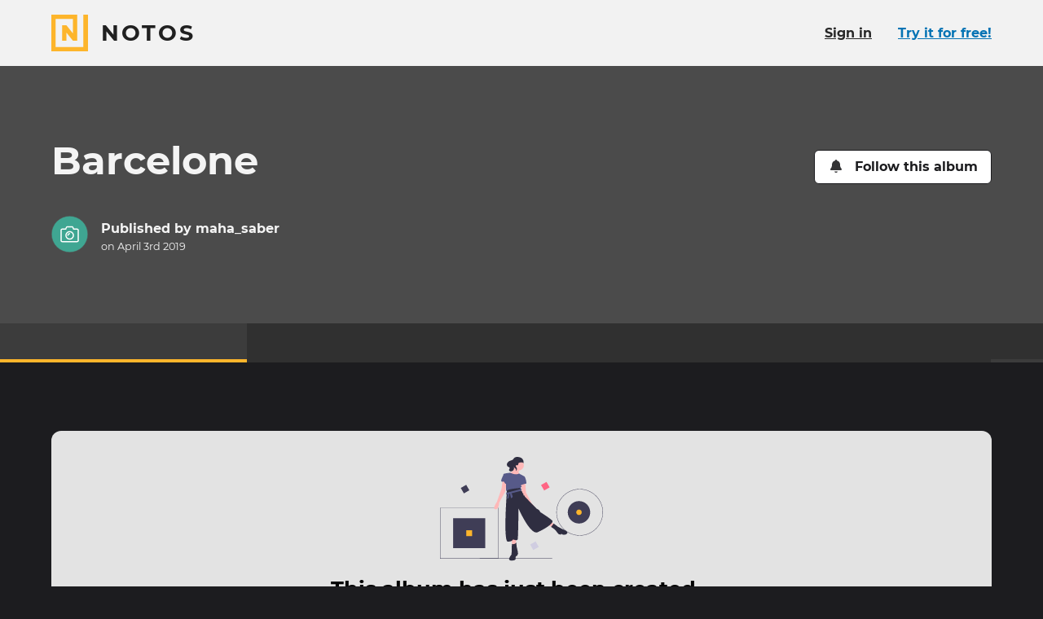

--- FILE ---
content_type: text/html; charset=utf-8
request_url: https://www.notos.co/albums/kJJfs1U6pU
body_size: 15339
content:
<!DOCTYPE html>
<html lang="en" prefix="og: http://ogp.me/ns#">
<head>
<title>Barcelone · Notos</title>
<meta charset="utf-8">
<link href="/apple-touch-icon.png" rel="apple-touch-icon" sizes="180x180">
<link href="/favicon-32x32.png" rel="icon" sizes="32x32" type="image/png">
<link href="/favicon-16x16.png" rel="icon" sizes="16x16" type="image/png">
<link href="/site.webmanifest" rel="manifest">
<link color="#fdb52b" href="/safari-pinned-tab.svg" rel="mask-icon">
<meta content="#000000" name="msapplication-TileColor">
<meta content="#000000" name="theme-color">
<meta content="ie=edge" http-equiv="x-ua-Compatible">
<meta content="width=device-width, initial-scale=1" name="viewport">
<meta content="notranslate" name="google">
<meta content="@_notos" name="twitter:site">
<meta content="Notos" property="og:site_name">
<meta content="#{asset_url(&quot;logo-notos-background-512.png&quot;)}" property="og:logo">
<meta content="en_US" property="og:locale">
<meta content="Barcelone" property="og:title">
<meta content="View the story on Notos." name="description">
<meta content="View the story on Notos." property="og:description">
<meta content="https://pi.prod.notostech.net/previews/l/6xBwZFHy3Z6w3B94U4lMj-d50a172200.jpg" property="og:image">
<meta content="1200" property="og:image:width">
<meta content="630" property="og:image:height">
<meta content="summary_large_image" name="twitter:card">
<meta name="apple-itunes-app" content="app-id=1557216650, app-argument=https://www.notos.co/albums/kJJfs1U6pU">
<meta content="article" property="og:type">
<meta content="2019-04-03T07:01:19Z" property="article:modified_time">
<meta content="2019-04-03T07:01:18Z" property="article:published_time">
<link href="https://www.notos.co/albums/kJJfs1U6pU" hreflang="en" rel="alternate">
<meta content="en_US" property="og:locale:alternate">
<link href="https://www.notos.co/albums/kJJfs1U6pU?locale=fr" hreflang="fr" rel="alternate">
<meta content="fr_FR" property="og:locale:alternate">
<meta content="3fad11ab39aa8f7c5bfadf0f65c8b30fa06f971d
" name="release">
<meta content="[base64]" name="notos-config">

<meta name="csrf-param" content="authenticity_token" />
<meta name="csrf-token" content="LZelnQCl_hUb6a7DhRHRpR_fn0NVRVRkLChpDzoCFMbLKM7pke6biXb7rAsSKQNKfXOKcGHvGNUaO_AZ9IFYtQ" />


<link rel="stylesheet" href="/vite/assets/application-BCeVBTQP.css" />
<script src="/vite/assets/polyfills-D4n_0OLW.js" type="module"></script>
<script src="/vite/assets/tale-BLBQmLu9.js" crossorigin="anonymous" type="module"></script><link rel="modulepreload" href="/vite/assets/index-DYRKjHIs.js" as="script" crossorigin="anonymous">
<link rel="modulepreload" href="/vite/assets/client_router-D_vEkqK6.js" as="script" crossorigin="anonymous">
<link rel="modulepreload" href="/vite/assets/index-DT2MMM0g.js" as="script" crossorigin="anonymous">
<link rel="modulepreload" href="/vite/assets/index-D669mvgb.js" as="script" crossorigin="anonymous">
<link rel="modulepreload" href="/vite/assets/_commonjs-dynamic-modules-DiFLFbHV.js" as="script" crossorigin="anonymous">
<link rel="modulepreload" href="/vite/assets/flash_banner-BxLcMh5M.js" as="script" crossorigin="anonymous">
<link rel="modulepreload" href="/vite/assets/screen_too_small_modal-Ctzt-TZN.js" as="script" crossorigin="anonymous">
<link rel="modulepreload" href="/vite/assets/success-BZvq8Z8u.js" as="script" crossorigin="anonymous">
<link rel="modulepreload" href="/vite/assets/relative_date-B4j0Djbs.js" as="script" crossorigin="anonymous">
<link rel="modulepreload" href="/vite/assets/index-s6FzWO3O.js" as="script" crossorigin="anonymous">
<link rel="modulepreload" href="/vite/assets/react_rails-aSsT1KCi.js" as="script" crossorigin="anonymous">
<link rel="modulepreload" href="/vite/assets/page_modal-DWxQLcHC.js" as="script" crossorigin="anonymous"><link rel="stylesheet" href="/vite/assets/client_router-BShOAE6h.css" media="screen" />
<script src="/vite/assets/application-DnoMCnJS.js" crossorigin="anonymous" type="module"></script><link rel="modulepreload" href="/vite/assets/index-DT2MMM0g.js" as="script" crossorigin="anonymous">

</head>
<body class="b-tale">
<div class="page-main page-main-fluid">
<div data-react-class="TalePage" data-react-props="{&quot;flash&quot;:[],&quot;tale&quot;:{&quot;id&quot;:&quot;kJJfs1U6pU&quot;,&quot;title&quot;:&quot;Barcelone&quot;,&quot;visibility&quot;:&quot;public&quot;,&quot;reactionsEnabled&quot;:true,&quot;images&quot;:[{&quot;id&quot;:&quot;a65cc5b5-58f8-e74d-860c-30e926b6daa5&quot;,&quot;md5&quot;:&quot;77f61e75acfb05d7787bf97cbbf7e0dd&quot;,&quot;filename&quot;:&quot;cover.jpg&quot;,&quot;mimeType&quot;:&quot;image/jpeg&quot;,&quot;status&quot;:&quot;ok&quot;,&quot;versions&quot;:{&quot;dyn&quot;:{&quot;id&quot;:&quot;dyn&quot;,&quot;height&quot;:300,&quot;width&quot;:1170,&quot;mimeType&quot;:&quot;image/jpeg&quot;,&quot;file&quot;:&quot;ogramt/53V7E73lgO2wSP3n1Pgzdz-fc02d7a1b2-m2000.jpg&quot;}},&quot;width&quot;:1170,&quot;height&quot;:300,&quot;blurhash&quot;:&quot;ALHwoi0eSw%3&quot;}],&quot;layout&quot;:null,&quot;publishedLayout&quot;:{&quot;items&quot;:{},&quot;theme&quot;:&quot;default&quot;,&quot;title&quot;:&quot;Barcelone&quot;,&quot;content&quot;:[],&quot;version&quot;:2,&quot;chapters&quot;:{},&quot;coverAssetId&quot;:&quot;a65cc5b5-58f8-e74d-860c-30e926b6daa5&quot;,&quot;title&quot;:&quot;Barcelone&quot;,&quot;version&quot;:2,&quot;createdAt&quot;:&quot;2019-04-03T07:01:19.000Z&quot;},&quot;publishedAt&quot;:&quot;2019-04-03T07:01:18.000Z&quot;,&quot;authorId&quot;:67030,&quot;comments&quot;:[],&quot;reactions&quot;:{},&quot;freshnessKey&quot;:&quot;0377895e-4cc3-4403-b1c7-f2e94dc0f8a7&quot;,&quot;publishedLayoutPreviewImageUrl&quot;:&quot;https://pi.prod.notostech.net/previews/l/6xBwZFHy3Z6w3B94U4lMj-d50a172200.jpg&quot;,&quot;publishedLayoutPreviewImageWidth&quot;:1200,&quot;publishedLayoutPreviewImageHeight&quot;:630},&quot;users&quot;:[{&quot;id&quot;:67030,&quot;name&quot;:&quot;maha_saber&quot;,&quot;profilePictureColor&quot;:&quot;#3fa692&quot;,&quot;url&quot;:&quot;/u/n6TpQJyY8J&quot;}],&quot;locale&quot;:&quot;en&quot;,&quot;isOwner&quot;:false,&quot;isFirstTale&quot;:false}"></div>
</div>
<div class="page-footer">
<div class="wrapper">
<div class="brand">
<a class="brand-sticker" href="/"><svg xmlns="http://www.w3.org/2000/svg" viewBox="0 0 32 32" class="icon brand-sticker-logo size-l" focusable="false">
  <path d="M27.922 0V28.2359H3.76407V3.76407H18.824V16.314L13.1761 9.25495H9.41206V22.745H13.1761V15.686L18.824 22.745L22.5881 22.7449V0H0V32H32V0H27.922Z"></path>
</svg>
<div>
<p class="brand-sticker-title">Notos</p>
<p class="brand-sticker-tagline">
Bring your stories to life
</p>
</div>
</a><p class="pride">
Made with <svg xmlns="http://www.w3.org/2000/svg" viewBox="0 0 24 24" class="icon size-s inline" aria-hidden="true" focusable="false">
  <path d="M21.67 2.94a6.41 6.41 0 00-8.76.65l-.91.94-.93-.94a6.41 6.41 0 00-8.76-.65 6.73 6.73 0 00-.47 9.74L11 22a1.43 1.43 0 002.1 0l9.09-9.36a6.73 6.73 0 00-.52-9.7z"></path>
</svg>
 in Paris
</p>
<p class="app-badges">
<a href="https://apps.apple.com/en/app/id1557216650"><img alt="Download on the app store" src="/assets/app_store_badge_en-934fe08f.svg" />
</a><a href="https://play.google.com/store/apps/details?id=com.inteji.notos"><img alt="Get it on Google Play" src="/assets/google_play_badge_en-516d6117.svg" />
</a></p>
</div>
<ul class="links">
<li>
<a data-open-crisp="true" href="mailto:hello@notos.co"><svg xmlns="http://www.w3.org/2000/svg" viewBox="0 0 24 24" class="icon size-s" aria-hidden="true" focusable="false">
  <path d="m23.53 9c-1.08.85-2.44 1.88-7.22 5.35-.93.7-2.67 2.25-4.31 2.25s-3.38-1.6-4.36-2.3c-4.78-3.47-6.14-4.5-7.22-5.3a.26.26 0 0 0 -.42.19v9.56a2.22 2.22 0 0 0 2.25 2.25h19.5a2.25 2.25 0 0 0 2.25-2.25v-9.56a.3.3 0 0 0 -.47-.19z"></path>
  <path d="m12 15c1.08.05 2.62-1.36 3.42-1.92 6.24-4.5 6.7-4.92 8.11-6a1.07 1.07 0 0 0 .47-.94v-.89a2.28 2.28 0 0 0 -2.25-2.25h-19.5a2.25 2.25 0 0 0 -2.25 2.25v.89a1 1 0 0 0 .42.86c1.41 1.16 1.88 1.58 8.11 6.08.8.56 2.35 1.97 3.47 1.92z"></path>
</svg>
<span>Contact Us</span>
</a></li>
<li>
<a href="/about"><svg xmlns="http://www.w3.org/2000/svg" viewBox="0 0 32 32" class="icon size-s" focusable="false" aria-hidden="true">
  <path d="M27.922 0V28.2359H3.76407V3.76407H18.824V16.314L13.1761 9.25495H9.41206V22.745H13.1761V15.686L18.824 22.745L22.5881 22.7449V0H0V32H32V0H27.922Z"></path>
</svg>
<span>About Us</span>
</a></li>
<li>
<a href="/roadmap"><svg xmlns="http://www.w3.org/2000/svg" viewBox="0 0 24 24" class="icon size-s" aria-hidden="true" focusable="false">
  <path d="m23.89 18.12-5.83-13.32a1.33 1.33 0 0 0 -1.17-.8h-4l.09 1c0 .17-.13.34-.34.34h-1.24c-.21 0-.38-.17-.34-.34l.09-1h-4a1.33 1.33 0 0 0 -1.17.8l-5.87 13.32a1.34 1.34 0 0 0 1.17 1.88h8.2l.42-4a.71.71 0 0 1 .66-.63h2.88a.71.71 0 0 1 .66.63l.42 4h8.2a1.34 1.34 0 0 0 1.17-1.88zm-13.04-11.12a.36.36 0 0 1 .34-.33h1.62a.36.36 0 0 1 .34.33l.2 1.79a.51.51 0 0 1 -.5.54h-1.7a.51.51 0 0 1 -.5-.54zm2.3 7h-2.3a.64.64 0 0 1 -.66-.71l.21-2a.7.7 0 0 1 .66-.62h1.88a.7.7 0 0 1 .66.62l.21 2a.64.64 0 0 1 -.66.71z"></path>
</svg>
<span>Roadmap</span>
</a></li>
<li>
<a href="/pricing"><svg xmlns="http://www.w3.org/2000/svg" viewBox="0 0 24 24" class="icon size-s" aria-hidden="true" focusable="false">
  <path d="m18.66 10.87-7.92-7.87a2.11 2.11 0 0 0 -1.28-.57h-7.66a1.81 1.81 0 0 0 -1.8 1.76v7.69a2 2 0 0 0 .53 1.28l7.92 7.92a1.79 1.79 0 0 0 2.55 0l7.66-7.66a1.79 1.79 0 0 0 0-2.55zm-14.46-2.48a1.78 1.78 0 0 1 -1.8-1.8 1.8 1.8 0 0 1 1.8-1.8 1.83 1.83 0 0 1 1.8 1.8 1.81 1.81 0 0 1 -1.8 1.8z"></path>
  <path d="m23.46 10.87-7.92-7.87a2.09 2.09 0 0 0 -1.27-.57h-1.84l7.36 7.4a3.36 3.36 0 0 1 1 2.37 3.44 3.44 0 0 1 -1 2.4l-6.54 6.53a1.8 1.8 0 0 0 2.56 0l7.65-7.66a1.78 1.78 0 0 0 0-2.6z"></path>
</svg>
<span>Pricing</span>
</a></li>
<li>
<a href="/gift_cards"><svg xmlns="http://www.w3.org/2000/svg" viewBox="0 0 512 512" class="icon size-s" aria-hidden="true" focusable="false"><path d="m190.5 68.8 34.8 59.2H152c-22.1 0-40-17.9-40-40s17.9-40 40-40h2.2c14.9 0 28.8 7.9 36.3 20.8zM64 88c0 14.4 3.5 28 9.6 40H32c-17.7 0-32 14.3-32 32v64c0 17.7 14.3 32 32 32h448c17.7 0 32-14.3 32-32v-64c0-17.7-14.3-32-32-32h-41.6c6.1-12 9.6-25.6 9.6-40 0-48.6-39.4-88-88-88h-2.2c-31.9 0-61.5 16.9-77.7 44.4L256 85.5l-24.1-41C215.7 16.9 186.1 0 154.2 0H152c-48.6 0-88 39.4-88 88zm336 0c0 22.1-17.9 40-40 40h-73.3l34.8-59.2c7.6-12.9 21.4-20.8 36.3-20.8h2.2c22.1 0 40 17.9 40 40zM32 288v176c0 26.5 21.5 48 48 48h144V288H32zm256 224h144c26.5 0 48-21.5 48-48V288H288v224z"></path></svg>
<span>Notos Gift Card</span>
</a></li>
<li><a href="/privacy">Privacy</a></li>
<li><a href="/legal">Legal</a></li>
<li>
<a target="_blank" href="https://s.prod.notostech.net/ma/legal/CGV_NOTOS_EN_20250601.pdf">Terms &amp; Conditions</a>
</li>
</ul>
<div class="links">
<ul>
<li>
<a rel="me" href="https://help.notos.co/"><svg xmlns="http://www.w3.org/2000/svg" viewBox="0 0 24 24" class="icon size-s" aria-hidden="true" focusable="false">
  <path d="m12 0a12 12 0 1 0 12 12 12 12 0 0 0 -12-12zm0 20.42a2.19 2.19 0 0 1 -2.23-2.23 2.22 2.22 0 0 1 2.23-2.19 2.25 2.25 0 0 1 2.23 2.22 2.23 2.23 0 0 1 -2.23 2.2zm1.94-6.34v.05a.59.59 0 0 1 -.59.58h-2.7a.56.56 0 0 1 -.59-.58v-.19c0-2 1.5-2.76 2.62-3.39s1.59-.92 1.59-1.65c0-1-1.25-1.59-2.22-1.59-1.31 0-1.89.63-2.76 1.74a.61.61 0 0 1 -.82.1l-1.7-1.26a.6.6 0 0 1 -.09-.83 6.22 6.22 0 0 1 5.61-3.06c2.76 0 5.71 2.1 5.71 4.9 0 3.78-4.06 3.83-4.06 5.18z"></path>
</svg>
<span>Help center</span>
</a></li>
<li>
<a rel="me" href="https://www.notos.co/blog/"><svg xmlns="http://www.w3.org/2000/svg" viewBox="0 0 24 24" class="icon size-s" aria-hidden="true" focusable="false">
  <path d="M23,4H3.67a1,1,0,0,0-1,1v.33H1a1,1,0,0,0-1,1V17.67A2.33,2.33,0,0,0,2.33,20H22a2,2,0,0,0,2-2V5A1,1,0,0,0,23,4ZM2.67,17.67a.33.33,0,0,1-.34.33A.3.3,0,0,1,2,17.67V7.33h.67Zm10-.84a.51.51,0,0,1-.5.5H5.83a.48.48,0,0,1-.5-.5V16.5a.51.51,0,0,1,.5-.5h6.34a.54.54,0,0,1,.5.5Zm0-4a.51.51,0,0,1-.5.5H5.83a.48.48,0,0,1-.5-.5V12.5a.51.51,0,0,1,.5-.5h6.34a.54.54,0,0,1,.5.5Zm8.66,4a.51.51,0,0,1-.5.5H14.5a.48.48,0,0,1-.5-.5V16.5a.51.51,0,0,1,.5-.5h6.33a.54.54,0,0,1,.5.5Zm0-4a.51.51,0,0,1-.5.5H14.5a.48.48,0,0,1-.5-.5V12.5a.51.51,0,0,1,.5-.5h6.33a.54.54,0,0,1,.5.5Zm0-4a.51.51,0,0,1-.5.5h-15a.48.48,0,0,1-.5-.5V7.17a.51.51,0,0,1,.5-.5h15a.54.54,0,0,1,.5.5Z"></path>
</svg>
<span>Blog</span>
</a></li>
</ul>
<ul class="social">
<li>
<a rel="me" href="https://oisaur.com/@notos"><svg xmlns="http://www.w3.org/2000/svg" viewBox="0 0 448 512" class="icon size-s" aria-hidden="true" focusable="false">
  <path d="M433 179.11c0-97.2-63.71-125.7-63.71-125.7-62.52-28.7-228.56-28.4-290.48 0 0 0-63.72 28.5-63.72 125.7 0 115.7-6.6 259.4 105.63 289.1 40.51 10.7 75.32 13 103.33 11.4 50.81-2.8 79.32-18.1 79.32-18.1l-1.7-36.9s-36.31 11.4-77.12 10.1c-40.41-1.4-83-4.4-89.63-54a102.54 102.54 0 0 1-.9-13.9c85.63 20.9 158.65 9.1 178.75 6.7 56.12-6.7 105-41.3 111.23-72.9 9.8-49.8 9-121.5 9-121.5zm-75.12 125.2h-46.63v-114.2c0-49.7-64-51.6-64 6.9v62.5h-46.33V197c0-58.5-64-56.6-64-6.9v114.2H90.19c0-122.1-5.2-147.9 18.41-175 25.9-28.9 79.82-30.8 103.83 6.1l11.6 19.5 11.6-19.5c24.11-37.1 78.12-34.8 103.83-6.1 23.71 27.3 18.4 53 18.4 175z"></path>
</svg>
<span>Mastodon</span>
</a></li>
<li>
<a rel="me" href="https://www.facebook.com/getnotos"><svg xmlns="http://www.w3.org/2000/svg" viewBox="0 0 24 24" class="icon size-s" aria-hidden="true" focusable="false">
  <path d="m24 12.07a12 12 0 1 0 -13.89 11.86v-8.37h-3v-3.49h3.05v-2.61c0-3 1.79-4.69 4.5-4.69a17.73 17.73 0 0 1 2.66.23v3h-1.5a1.75 1.75 0 0 0 -2 1.89v2.22h3.34l-.53 3.49h-2.79v8.37a12 12 0 0 0 10.16-11.9z"></path>
</svg>
<span>Facebook</span>
</a></li>
<li>
<a rel="me" href="https://www.instagram.com/notos_app"><svg xmlns="http://www.w3.org/2000/svg" viewBox="0 0 24 24" class="icon size-s" aria-hidden="true" focusable="false">
  <path d="M23.92,7A7.25,7.25,0,0,0,22,2,7.25,7.25,0,0,0,17,.08C15,0,9,0,7,.08A7.35,7.35,0,0,0,2,2,7.25,7.25,0,0,0,.08,7C0,9,0,15,.08,17A7.35,7.35,0,0,0,2,22a7.35,7.35,0,0,0,5,1.93C9,24,15,24,17,23.92A7.25,7.25,0,0,0,22,22a7.35,7.35,0,0,0,1.93-5C24,15,24,9,23.92,7ZM21.35,19a4,4,0,0,1-2.25,2.31c-1.61.64-5.36.48-7.07.48S6.51,22,5,21.35A4,4,0,0,1,2.65,19C2,17.49,2.17,13.74,2.17,12S2,6.51,2.65,4.9A4.12,4.12,0,0,1,5,2.65C6.51,2,10.26,2.17,12,2.17s5.46-.16,7.07.48A4,4,0,0,1,21.35,4.9c.64,1.61.48,5.36.48,7.07S22,17.49,21.35,19Z"></path>
  <path d="M12,5.81A6.17,6.17,0,1,0,18.19,12,6.16,6.16,0,0,0,12,5.81ZM12,16a4,4,0,0,1-4-4,4,4,0,1,1,4,4Z"></path>
  <path d="M18.4,4.15A1.45,1.45,0,1,0,19.85,5.6,1.44,1.44,0,0,0,18.4,4.15Z"></path>
</svg>
<span>Instagram</span>
</a></li>
</ul>
</div>
</div>
</div>
<div id="locale-data" data-country="US" data-currency="usd"></div>
</body>
</html>
